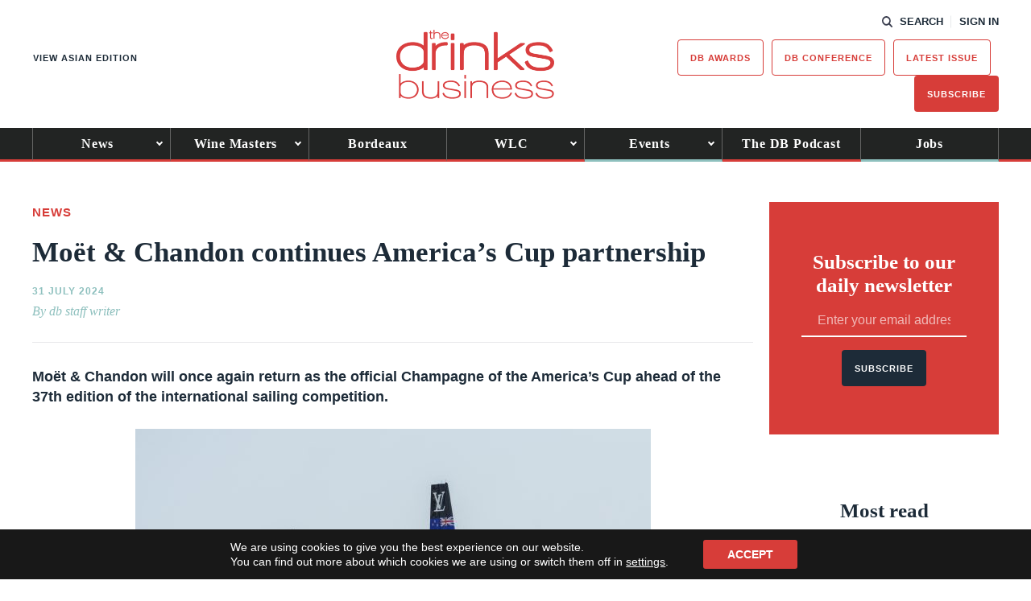

--- FILE ---
content_type: text/html; charset=utf-8
request_url: https://www.google.com/recaptcha/api2/anchor?ar=1&k=6LcNl5UaAAAAAE6465lItaDND0DDdoH5EmxPw6EK&co=aHR0cHM6Ly93d3cudGhlZHJpbmtzYnVzaW5lc3MuY29tOjQ0Mw..&hl=en&v=N67nZn4AqZkNcbeMu4prBgzg&size=normal&anchor-ms=20000&execute-ms=30000&cb=ljvitlmfn6xc
body_size: 49439
content:
<!DOCTYPE HTML><html dir="ltr" lang="en"><head><meta http-equiv="Content-Type" content="text/html; charset=UTF-8">
<meta http-equiv="X-UA-Compatible" content="IE=edge">
<title>reCAPTCHA</title>
<style type="text/css">
/* cyrillic-ext */
@font-face {
  font-family: 'Roboto';
  font-style: normal;
  font-weight: 400;
  font-stretch: 100%;
  src: url(//fonts.gstatic.com/s/roboto/v48/KFO7CnqEu92Fr1ME7kSn66aGLdTylUAMa3GUBHMdazTgWw.woff2) format('woff2');
  unicode-range: U+0460-052F, U+1C80-1C8A, U+20B4, U+2DE0-2DFF, U+A640-A69F, U+FE2E-FE2F;
}
/* cyrillic */
@font-face {
  font-family: 'Roboto';
  font-style: normal;
  font-weight: 400;
  font-stretch: 100%;
  src: url(//fonts.gstatic.com/s/roboto/v48/KFO7CnqEu92Fr1ME7kSn66aGLdTylUAMa3iUBHMdazTgWw.woff2) format('woff2');
  unicode-range: U+0301, U+0400-045F, U+0490-0491, U+04B0-04B1, U+2116;
}
/* greek-ext */
@font-face {
  font-family: 'Roboto';
  font-style: normal;
  font-weight: 400;
  font-stretch: 100%;
  src: url(//fonts.gstatic.com/s/roboto/v48/KFO7CnqEu92Fr1ME7kSn66aGLdTylUAMa3CUBHMdazTgWw.woff2) format('woff2');
  unicode-range: U+1F00-1FFF;
}
/* greek */
@font-face {
  font-family: 'Roboto';
  font-style: normal;
  font-weight: 400;
  font-stretch: 100%;
  src: url(//fonts.gstatic.com/s/roboto/v48/KFO7CnqEu92Fr1ME7kSn66aGLdTylUAMa3-UBHMdazTgWw.woff2) format('woff2');
  unicode-range: U+0370-0377, U+037A-037F, U+0384-038A, U+038C, U+038E-03A1, U+03A3-03FF;
}
/* math */
@font-face {
  font-family: 'Roboto';
  font-style: normal;
  font-weight: 400;
  font-stretch: 100%;
  src: url(//fonts.gstatic.com/s/roboto/v48/KFO7CnqEu92Fr1ME7kSn66aGLdTylUAMawCUBHMdazTgWw.woff2) format('woff2');
  unicode-range: U+0302-0303, U+0305, U+0307-0308, U+0310, U+0312, U+0315, U+031A, U+0326-0327, U+032C, U+032F-0330, U+0332-0333, U+0338, U+033A, U+0346, U+034D, U+0391-03A1, U+03A3-03A9, U+03B1-03C9, U+03D1, U+03D5-03D6, U+03F0-03F1, U+03F4-03F5, U+2016-2017, U+2034-2038, U+203C, U+2040, U+2043, U+2047, U+2050, U+2057, U+205F, U+2070-2071, U+2074-208E, U+2090-209C, U+20D0-20DC, U+20E1, U+20E5-20EF, U+2100-2112, U+2114-2115, U+2117-2121, U+2123-214F, U+2190, U+2192, U+2194-21AE, U+21B0-21E5, U+21F1-21F2, U+21F4-2211, U+2213-2214, U+2216-22FF, U+2308-230B, U+2310, U+2319, U+231C-2321, U+2336-237A, U+237C, U+2395, U+239B-23B7, U+23D0, U+23DC-23E1, U+2474-2475, U+25AF, U+25B3, U+25B7, U+25BD, U+25C1, U+25CA, U+25CC, U+25FB, U+266D-266F, U+27C0-27FF, U+2900-2AFF, U+2B0E-2B11, U+2B30-2B4C, U+2BFE, U+3030, U+FF5B, U+FF5D, U+1D400-1D7FF, U+1EE00-1EEFF;
}
/* symbols */
@font-face {
  font-family: 'Roboto';
  font-style: normal;
  font-weight: 400;
  font-stretch: 100%;
  src: url(//fonts.gstatic.com/s/roboto/v48/KFO7CnqEu92Fr1ME7kSn66aGLdTylUAMaxKUBHMdazTgWw.woff2) format('woff2');
  unicode-range: U+0001-000C, U+000E-001F, U+007F-009F, U+20DD-20E0, U+20E2-20E4, U+2150-218F, U+2190, U+2192, U+2194-2199, U+21AF, U+21E6-21F0, U+21F3, U+2218-2219, U+2299, U+22C4-22C6, U+2300-243F, U+2440-244A, U+2460-24FF, U+25A0-27BF, U+2800-28FF, U+2921-2922, U+2981, U+29BF, U+29EB, U+2B00-2BFF, U+4DC0-4DFF, U+FFF9-FFFB, U+10140-1018E, U+10190-1019C, U+101A0, U+101D0-101FD, U+102E0-102FB, U+10E60-10E7E, U+1D2C0-1D2D3, U+1D2E0-1D37F, U+1F000-1F0FF, U+1F100-1F1AD, U+1F1E6-1F1FF, U+1F30D-1F30F, U+1F315, U+1F31C, U+1F31E, U+1F320-1F32C, U+1F336, U+1F378, U+1F37D, U+1F382, U+1F393-1F39F, U+1F3A7-1F3A8, U+1F3AC-1F3AF, U+1F3C2, U+1F3C4-1F3C6, U+1F3CA-1F3CE, U+1F3D4-1F3E0, U+1F3ED, U+1F3F1-1F3F3, U+1F3F5-1F3F7, U+1F408, U+1F415, U+1F41F, U+1F426, U+1F43F, U+1F441-1F442, U+1F444, U+1F446-1F449, U+1F44C-1F44E, U+1F453, U+1F46A, U+1F47D, U+1F4A3, U+1F4B0, U+1F4B3, U+1F4B9, U+1F4BB, U+1F4BF, U+1F4C8-1F4CB, U+1F4D6, U+1F4DA, U+1F4DF, U+1F4E3-1F4E6, U+1F4EA-1F4ED, U+1F4F7, U+1F4F9-1F4FB, U+1F4FD-1F4FE, U+1F503, U+1F507-1F50B, U+1F50D, U+1F512-1F513, U+1F53E-1F54A, U+1F54F-1F5FA, U+1F610, U+1F650-1F67F, U+1F687, U+1F68D, U+1F691, U+1F694, U+1F698, U+1F6AD, U+1F6B2, U+1F6B9-1F6BA, U+1F6BC, U+1F6C6-1F6CF, U+1F6D3-1F6D7, U+1F6E0-1F6EA, U+1F6F0-1F6F3, U+1F6F7-1F6FC, U+1F700-1F7FF, U+1F800-1F80B, U+1F810-1F847, U+1F850-1F859, U+1F860-1F887, U+1F890-1F8AD, U+1F8B0-1F8BB, U+1F8C0-1F8C1, U+1F900-1F90B, U+1F93B, U+1F946, U+1F984, U+1F996, U+1F9E9, U+1FA00-1FA6F, U+1FA70-1FA7C, U+1FA80-1FA89, U+1FA8F-1FAC6, U+1FACE-1FADC, U+1FADF-1FAE9, U+1FAF0-1FAF8, U+1FB00-1FBFF;
}
/* vietnamese */
@font-face {
  font-family: 'Roboto';
  font-style: normal;
  font-weight: 400;
  font-stretch: 100%;
  src: url(//fonts.gstatic.com/s/roboto/v48/KFO7CnqEu92Fr1ME7kSn66aGLdTylUAMa3OUBHMdazTgWw.woff2) format('woff2');
  unicode-range: U+0102-0103, U+0110-0111, U+0128-0129, U+0168-0169, U+01A0-01A1, U+01AF-01B0, U+0300-0301, U+0303-0304, U+0308-0309, U+0323, U+0329, U+1EA0-1EF9, U+20AB;
}
/* latin-ext */
@font-face {
  font-family: 'Roboto';
  font-style: normal;
  font-weight: 400;
  font-stretch: 100%;
  src: url(//fonts.gstatic.com/s/roboto/v48/KFO7CnqEu92Fr1ME7kSn66aGLdTylUAMa3KUBHMdazTgWw.woff2) format('woff2');
  unicode-range: U+0100-02BA, U+02BD-02C5, U+02C7-02CC, U+02CE-02D7, U+02DD-02FF, U+0304, U+0308, U+0329, U+1D00-1DBF, U+1E00-1E9F, U+1EF2-1EFF, U+2020, U+20A0-20AB, U+20AD-20C0, U+2113, U+2C60-2C7F, U+A720-A7FF;
}
/* latin */
@font-face {
  font-family: 'Roboto';
  font-style: normal;
  font-weight: 400;
  font-stretch: 100%;
  src: url(//fonts.gstatic.com/s/roboto/v48/KFO7CnqEu92Fr1ME7kSn66aGLdTylUAMa3yUBHMdazQ.woff2) format('woff2');
  unicode-range: U+0000-00FF, U+0131, U+0152-0153, U+02BB-02BC, U+02C6, U+02DA, U+02DC, U+0304, U+0308, U+0329, U+2000-206F, U+20AC, U+2122, U+2191, U+2193, U+2212, U+2215, U+FEFF, U+FFFD;
}
/* cyrillic-ext */
@font-face {
  font-family: 'Roboto';
  font-style: normal;
  font-weight: 500;
  font-stretch: 100%;
  src: url(//fonts.gstatic.com/s/roboto/v48/KFO7CnqEu92Fr1ME7kSn66aGLdTylUAMa3GUBHMdazTgWw.woff2) format('woff2');
  unicode-range: U+0460-052F, U+1C80-1C8A, U+20B4, U+2DE0-2DFF, U+A640-A69F, U+FE2E-FE2F;
}
/* cyrillic */
@font-face {
  font-family: 'Roboto';
  font-style: normal;
  font-weight: 500;
  font-stretch: 100%;
  src: url(//fonts.gstatic.com/s/roboto/v48/KFO7CnqEu92Fr1ME7kSn66aGLdTylUAMa3iUBHMdazTgWw.woff2) format('woff2');
  unicode-range: U+0301, U+0400-045F, U+0490-0491, U+04B0-04B1, U+2116;
}
/* greek-ext */
@font-face {
  font-family: 'Roboto';
  font-style: normal;
  font-weight: 500;
  font-stretch: 100%;
  src: url(//fonts.gstatic.com/s/roboto/v48/KFO7CnqEu92Fr1ME7kSn66aGLdTylUAMa3CUBHMdazTgWw.woff2) format('woff2');
  unicode-range: U+1F00-1FFF;
}
/* greek */
@font-face {
  font-family: 'Roboto';
  font-style: normal;
  font-weight: 500;
  font-stretch: 100%;
  src: url(//fonts.gstatic.com/s/roboto/v48/KFO7CnqEu92Fr1ME7kSn66aGLdTylUAMa3-UBHMdazTgWw.woff2) format('woff2');
  unicode-range: U+0370-0377, U+037A-037F, U+0384-038A, U+038C, U+038E-03A1, U+03A3-03FF;
}
/* math */
@font-face {
  font-family: 'Roboto';
  font-style: normal;
  font-weight: 500;
  font-stretch: 100%;
  src: url(//fonts.gstatic.com/s/roboto/v48/KFO7CnqEu92Fr1ME7kSn66aGLdTylUAMawCUBHMdazTgWw.woff2) format('woff2');
  unicode-range: U+0302-0303, U+0305, U+0307-0308, U+0310, U+0312, U+0315, U+031A, U+0326-0327, U+032C, U+032F-0330, U+0332-0333, U+0338, U+033A, U+0346, U+034D, U+0391-03A1, U+03A3-03A9, U+03B1-03C9, U+03D1, U+03D5-03D6, U+03F0-03F1, U+03F4-03F5, U+2016-2017, U+2034-2038, U+203C, U+2040, U+2043, U+2047, U+2050, U+2057, U+205F, U+2070-2071, U+2074-208E, U+2090-209C, U+20D0-20DC, U+20E1, U+20E5-20EF, U+2100-2112, U+2114-2115, U+2117-2121, U+2123-214F, U+2190, U+2192, U+2194-21AE, U+21B0-21E5, U+21F1-21F2, U+21F4-2211, U+2213-2214, U+2216-22FF, U+2308-230B, U+2310, U+2319, U+231C-2321, U+2336-237A, U+237C, U+2395, U+239B-23B7, U+23D0, U+23DC-23E1, U+2474-2475, U+25AF, U+25B3, U+25B7, U+25BD, U+25C1, U+25CA, U+25CC, U+25FB, U+266D-266F, U+27C0-27FF, U+2900-2AFF, U+2B0E-2B11, U+2B30-2B4C, U+2BFE, U+3030, U+FF5B, U+FF5D, U+1D400-1D7FF, U+1EE00-1EEFF;
}
/* symbols */
@font-face {
  font-family: 'Roboto';
  font-style: normal;
  font-weight: 500;
  font-stretch: 100%;
  src: url(//fonts.gstatic.com/s/roboto/v48/KFO7CnqEu92Fr1ME7kSn66aGLdTylUAMaxKUBHMdazTgWw.woff2) format('woff2');
  unicode-range: U+0001-000C, U+000E-001F, U+007F-009F, U+20DD-20E0, U+20E2-20E4, U+2150-218F, U+2190, U+2192, U+2194-2199, U+21AF, U+21E6-21F0, U+21F3, U+2218-2219, U+2299, U+22C4-22C6, U+2300-243F, U+2440-244A, U+2460-24FF, U+25A0-27BF, U+2800-28FF, U+2921-2922, U+2981, U+29BF, U+29EB, U+2B00-2BFF, U+4DC0-4DFF, U+FFF9-FFFB, U+10140-1018E, U+10190-1019C, U+101A0, U+101D0-101FD, U+102E0-102FB, U+10E60-10E7E, U+1D2C0-1D2D3, U+1D2E0-1D37F, U+1F000-1F0FF, U+1F100-1F1AD, U+1F1E6-1F1FF, U+1F30D-1F30F, U+1F315, U+1F31C, U+1F31E, U+1F320-1F32C, U+1F336, U+1F378, U+1F37D, U+1F382, U+1F393-1F39F, U+1F3A7-1F3A8, U+1F3AC-1F3AF, U+1F3C2, U+1F3C4-1F3C6, U+1F3CA-1F3CE, U+1F3D4-1F3E0, U+1F3ED, U+1F3F1-1F3F3, U+1F3F5-1F3F7, U+1F408, U+1F415, U+1F41F, U+1F426, U+1F43F, U+1F441-1F442, U+1F444, U+1F446-1F449, U+1F44C-1F44E, U+1F453, U+1F46A, U+1F47D, U+1F4A3, U+1F4B0, U+1F4B3, U+1F4B9, U+1F4BB, U+1F4BF, U+1F4C8-1F4CB, U+1F4D6, U+1F4DA, U+1F4DF, U+1F4E3-1F4E6, U+1F4EA-1F4ED, U+1F4F7, U+1F4F9-1F4FB, U+1F4FD-1F4FE, U+1F503, U+1F507-1F50B, U+1F50D, U+1F512-1F513, U+1F53E-1F54A, U+1F54F-1F5FA, U+1F610, U+1F650-1F67F, U+1F687, U+1F68D, U+1F691, U+1F694, U+1F698, U+1F6AD, U+1F6B2, U+1F6B9-1F6BA, U+1F6BC, U+1F6C6-1F6CF, U+1F6D3-1F6D7, U+1F6E0-1F6EA, U+1F6F0-1F6F3, U+1F6F7-1F6FC, U+1F700-1F7FF, U+1F800-1F80B, U+1F810-1F847, U+1F850-1F859, U+1F860-1F887, U+1F890-1F8AD, U+1F8B0-1F8BB, U+1F8C0-1F8C1, U+1F900-1F90B, U+1F93B, U+1F946, U+1F984, U+1F996, U+1F9E9, U+1FA00-1FA6F, U+1FA70-1FA7C, U+1FA80-1FA89, U+1FA8F-1FAC6, U+1FACE-1FADC, U+1FADF-1FAE9, U+1FAF0-1FAF8, U+1FB00-1FBFF;
}
/* vietnamese */
@font-face {
  font-family: 'Roboto';
  font-style: normal;
  font-weight: 500;
  font-stretch: 100%;
  src: url(//fonts.gstatic.com/s/roboto/v48/KFO7CnqEu92Fr1ME7kSn66aGLdTylUAMa3OUBHMdazTgWw.woff2) format('woff2');
  unicode-range: U+0102-0103, U+0110-0111, U+0128-0129, U+0168-0169, U+01A0-01A1, U+01AF-01B0, U+0300-0301, U+0303-0304, U+0308-0309, U+0323, U+0329, U+1EA0-1EF9, U+20AB;
}
/* latin-ext */
@font-face {
  font-family: 'Roboto';
  font-style: normal;
  font-weight: 500;
  font-stretch: 100%;
  src: url(//fonts.gstatic.com/s/roboto/v48/KFO7CnqEu92Fr1ME7kSn66aGLdTylUAMa3KUBHMdazTgWw.woff2) format('woff2');
  unicode-range: U+0100-02BA, U+02BD-02C5, U+02C7-02CC, U+02CE-02D7, U+02DD-02FF, U+0304, U+0308, U+0329, U+1D00-1DBF, U+1E00-1E9F, U+1EF2-1EFF, U+2020, U+20A0-20AB, U+20AD-20C0, U+2113, U+2C60-2C7F, U+A720-A7FF;
}
/* latin */
@font-face {
  font-family: 'Roboto';
  font-style: normal;
  font-weight: 500;
  font-stretch: 100%;
  src: url(//fonts.gstatic.com/s/roboto/v48/KFO7CnqEu92Fr1ME7kSn66aGLdTylUAMa3yUBHMdazQ.woff2) format('woff2');
  unicode-range: U+0000-00FF, U+0131, U+0152-0153, U+02BB-02BC, U+02C6, U+02DA, U+02DC, U+0304, U+0308, U+0329, U+2000-206F, U+20AC, U+2122, U+2191, U+2193, U+2212, U+2215, U+FEFF, U+FFFD;
}
/* cyrillic-ext */
@font-face {
  font-family: 'Roboto';
  font-style: normal;
  font-weight: 900;
  font-stretch: 100%;
  src: url(//fonts.gstatic.com/s/roboto/v48/KFO7CnqEu92Fr1ME7kSn66aGLdTylUAMa3GUBHMdazTgWw.woff2) format('woff2');
  unicode-range: U+0460-052F, U+1C80-1C8A, U+20B4, U+2DE0-2DFF, U+A640-A69F, U+FE2E-FE2F;
}
/* cyrillic */
@font-face {
  font-family: 'Roboto';
  font-style: normal;
  font-weight: 900;
  font-stretch: 100%;
  src: url(//fonts.gstatic.com/s/roboto/v48/KFO7CnqEu92Fr1ME7kSn66aGLdTylUAMa3iUBHMdazTgWw.woff2) format('woff2');
  unicode-range: U+0301, U+0400-045F, U+0490-0491, U+04B0-04B1, U+2116;
}
/* greek-ext */
@font-face {
  font-family: 'Roboto';
  font-style: normal;
  font-weight: 900;
  font-stretch: 100%;
  src: url(//fonts.gstatic.com/s/roboto/v48/KFO7CnqEu92Fr1ME7kSn66aGLdTylUAMa3CUBHMdazTgWw.woff2) format('woff2');
  unicode-range: U+1F00-1FFF;
}
/* greek */
@font-face {
  font-family: 'Roboto';
  font-style: normal;
  font-weight: 900;
  font-stretch: 100%;
  src: url(//fonts.gstatic.com/s/roboto/v48/KFO7CnqEu92Fr1ME7kSn66aGLdTylUAMa3-UBHMdazTgWw.woff2) format('woff2');
  unicode-range: U+0370-0377, U+037A-037F, U+0384-038A, U+038C, U+038E-03A1, U+03A3-03FF;
}
/* math */
@font-face {
  font-family: 'Roboto';
  font-style: normal;
  font-weight: 900;
  font-stretch: 100%;
  src: url(//fonts.gstatic.com/s/roboto/v48/KFO7CnqEu92Fr1ME7kSn66aGLdTylUAMawCUBHMdazTgWw.woff2) format('woff2');
  unicode-range: U+0302-0303, U+0305, U+0307-0308, U+0310, U+0312, U+0315, U+031A, U+0326-0327, U+032C, U+032F-0330, U+0332-0333, U+0338, U+033A, U+0346, U+034D, U+0391-03A1, U+03A3-03A9, U+03B1-03C9, U+03D1, U+03D5-03D6, U+03F0-03F1, U+03F4-03F5, U+2016-2017, U+2034-2038, U+203C, U+2040, U+2043, U+2047, U+2050, U+2057, U+205F, U+2070-2071, U+2074-208E, U+2090-209C, U+20D0-20DC, U+20E1, U+20E5-20EF, U+2100-2112, U+2114-2115, U+2117-2121, U+2123-214F, U+2190, U+2192, U+2194-21AE, U+21B0-21E5, U+21F1-21F2, U+21F4-2211, U+2213-2214, U+2216-22FF, U+2308-230B, U+2310, U+2319, U+231C-2321, U+2336-237A, U+237C, U+2395, U+239B-23B7, U+23D0, U+23DC-23E1, U+2474-2475, U+25AF, U+25B3, U+25B7, U+25BD, U+25C1, U+25CA, U+25CC, U+25FB, U+266D-266F, U+27C0-27FF, U+2900-2AFF, U+2B0E-2B11, U+2B30-2B4C, U+2BFE, U+3030, U+FF5B, U+FF5D, U+1D400-1D7FF, U+1EE00-1EEFF;
}
/* symbols */
@font-face {
  font-family: 'Roboto';
  font-style: normal;
  font-weight: 900;
  font-stretch: 100%;
  src: url(//fonts.gstatic.com/s/roboto/v48/KFO7CnqEu92Fr1ME7kSn66aGLdTylUAMaxKUBHMdazTgWw.woff2) format('woff2');
  unicode-range: U+0001-000C, U+000E-001F, U+007F-009F, U+20DD-20E0, U+20E2-20E4, U+2150-218F, U+2190, U+2192, U+2194-2199, U+21AF, U+21E6-21F0, U+21F3, U+2218-2219, U+2299, U+22C4-22C6, U+2300-243F, U+2440-244A, U+2460-24FF, U+25A0-27BF, U+2800-28FF, U+2921-2922, U+2981, U+29BF, U+29EB, U+2B00-2BFF, U+4DC0-4DFF, U+FFF9-FFFB, U+10140-1018E, U+10190-1019C, U+101A0, U+101D0-101FD, U+102E0-102FB, U+10E60-10E7E, U+1D2C0-1D2D3, U+1D2E0-1D37F, U+1F000-1F0FF, U+1F100-1F1AD, U+1F1E6-1F1FF, U+1F30D-1F30F, U+1F315, U+1F31C, U+1F31E, U+1F320-1F32C, U+1F336, U+1F378, U+1F37D, U+1F382, U+1F393-1F39F, U+1F3A7-1F3A8, U+1F3AC-1F3AF, U+1F3C2, U+1F3C4-1F3C6, U+1F3CA-1F3CE, U+1F3D4-1F3E0, U+1F3ED, U+1F3F1-1F3F3, U+1F3F5-1F3F7, U+1F408, U+1F415, U+1F41F, U+1F426, U+1F43F, U+1F441-1F442, U+1F444, U+1F446-1F449, U+1F44C-1F44E, U+1F453, U+1F46A, U+1F47D, U+1F4A3, U+1F4B0, U+1F4B3, U+1F4B9, U+1F4BB, U+1F4BF, U+1F4C8-1F4CB, U+1F4D6, U+1F4DA, U+1F4DF, U+1F4E3-1F4E6, U+1F4EA-1F4ED, U+1F4F7, U+1F4F9-1F4FB, U+1F4FD-1F4FE, U+1F503, U+1F507-1F50B, U+1F50D, U+1F512-1F513, U+1F53E-1F54A, U+1F54F-1F5FA, U+1F610, U+1F650-1F67F, U+1F687, U+1F68D, U+1F691, U+1F694, U+1F698, U+1F6AD, U+1F6B2, U+1F6B9-1F6BA, U+1F6BC, U+1F6C6-1F6CF, U+1F6D3-1F6D7, U+1F6E0-1F6EA, U+1F6F0-1F6F3, U+1F6F7-1F6FC, U+1F700-1F7FF, U+1F800-1F80B, U+1F810-1F847, U+1F850-1F859, U+1F860-1F887, U+1F890-1F8AD, U+1F8B0-1F8BB, U+1F8C0-1F8C1, U+1F900-1F90B, U+1F93B, U+1F946, U+1F984, U+1F996, U+1F9E9, U+1FA00-1FA6F, U+1FA70-1FA7C, U+1FA80-1FA89, U+1FA8F-1FAC6, U+1FACE-1FADC, U+1FADF-1FAE9, U+1FAF0-1FAF8, U+1FB00-1FBFF;
}
/* vietnamese */
@font-face {
  font-family: 'Roboto';
  font-style: normal;
  font-weight: 900;
  font-stretch: 100%;
  src: url(//fonts.gstatic.com/s/roboto/v48/KFO7CnqEu92Fr1ME7kSn66aGLdTylUAMa3OUBHMdazTgWw.woff2) format('woff2');
  unicode-range: U+0102-0103, U+0110-0111, U+0128-0129, U+0168-0169, U+01A0-01A1, U+01AF-01B0, U+0300-0301, U+0303-0304, U+0308-0309, U+0323, U+0329, U+1EA0-1EF9, U+20AB;
}
/* latin-ext */
@font-face {
  font-family: 'Roboto';
  font-style: normal;
  font-weight: 900;
  font-stretch: 100%;
  src: url(//fonts.gstatic.com/s/roboto/v48/KFO7CnqEu92Fr1ME7kSn66aGLdTylUAMa3KUBHMdazTgWw.woff2) format('woff2');
  unicode-range: U+0100-02BA, U+02BD-02C5, U+02C7-02CC, U+02CE-02D7, U+02DD-02FF, U+0304, U+0308, U+0329, U+1D00-1DBF, U+1E00-1E9F, U+1EF2-1EFF, U+2020, U+20A0-20AB, U+20AD-20C0, U+2113, U+2C60-2C7F, U+A720-A7FF;
}
/* latin */
@font-face {
  font-family: 'Roboto';
  font-style: normal;
  font-weight: 900;
  font-stretch: 100%;
  src: url(//fonts.gstatic.com/s/roboto/v48/KFO7CnqEu92Fr1ME7kSn66aGLdTylUAMa3yUBHMdazQ.woff2) format('woff2');
  unicode-range: U+0000-00FF, U+0131, U+0152-0153, U+02BB-02BC, U+02C6, U+02DA, U+02DC, U+0304, U+0308, U+0329, U+2000-206F, U+20AC, U+2122, U+2191, U+2193, U+2212, U+2215, U+FEFF, U+FFFD;
}

</style>
<link rel="stylesheet" type="text/css" href="https://www.gstatic.com/recaptcha/releases/N67nZn4AqZkNcbeMu4prBgzg/styles__ltr.css">
<script nonce="XFqSXeBKHqBSpb-UcucBsA" type="text/javascript">window['__recaptcha_api'] = 'https://www.google.com/recaptcha/api2/';</script>
<script type="text/javascript" src="https://www.gstatic.com/recaptcha/releases/N67nZn4AqZkNcbeMu4prBgzg/recaptcha__en.js" nonce="XFqSXeBKHqBSpb-UcucBsA">
      
    </script></head>
<body><div id="rc-anchor-alert" class="rc-anchor-alert"></div>
<input type="hidden" id="recaptcha-token" value="[base64]">
<script type="text/javascript" nonce="XFqSXeBKHqBSpb-UcucBsA">
      recaptcha.anchor.Main.init("[\x22ainput\x22,[\x22bgdata\x22,\x22\x22,\[base64]/[base64]/MjU1Ong/[base64]/[base64]/[base64]/[base64]/[base64]/[base64]/[base64]/[base64]/[base64]/[base64]/[base64]/[base64]/[base64]/[base64]/[base64]\\u003d\x22,\[base64]\\u003d\\u003d\x22,\x22MnDCnMKbw4Fqwq5pw5HCvsKGKkltJsOYMMKTDXvDnAfDicK0wokEwpFrwqbCgVQqYnXCscKkwqvDksKgw6vCjx4sFEs6w5Unw5zCh11/AUfCsXfDjMOcw5rDng/CtMO2B0XCqMK9SxrDo8Onw4c8eMOPw77CrE3DocOxOcK0ZMOZwqjDtVfCncK/UMONw7zDsTNPw4BkSMOEwpvDvUQ/wpIYwpzCnkrDjjIUw47CqkPDgQ42OsKwNDfCt2t3H8KXD3s1LMKeGMKTSBfCgSbDmcODSWZYw6lUwp0ZB8Kyw4rCusKdRl/CpMOLw6Q9w6E1wo5ASwrCpcOAwrAHwrfDjiXCuTPCg8OxI8Kofxl8URFDw7TDszQxw53DvMKBwq7DtzRDE1fCs8OAP8KWwrZnW3oJcMKqKsODPid/XEXDvcOnZVREwpJIwo4kBcKDw7HDjsO/GcOQw74SRsO6wqLCvWrDgQB/NV5WN8O8w40vw4J5W1MOw7PDh3PCjsO2F8ORRzPCqMKSw48Ow7oBZsOAFUjDlVLCuMOCwpFcfMKnZXc1w5/[base64]/CvsO9wqsMRR7DgFbDlhhEw7ZSJsKQwohrLcOFw4cLYMK1MMOcwr8+w7RoYgHCvsKlRG/CrSbCsBzDj8KAGsOswoYiw7DDrDpyECkww4FfwqMLUcKpOlrDtTJ/U1XDnsKPwpluA8KoQ8KCwp48UMOhw6lGPUQxwqTDiMK6OFXDsMORwobDncKFaQd+w4RCKzpcDR3DjCtxQG0HwpXDkn4LQFZkYcOjwo/DmsKrwoPDjVtTGDrCvsOOdcKTX8Kbw6zCpQ8gw40pQnXDu3IVwqHCoAQ8w47DnTrCg8K7VMK2w5kAw5NWwq8qwrpJwqtvw4TCnhszNcOpVcOACDzCqC/ChgQbDwI2wq4Xw7Q9wpFbw6Nuw63Ch8K8aMKawqTCqBkMw5ACwqPCqBU0wrlvw57CiMOcADjCkS5/Z8KNwqxfwow6w5PChXHDhMKEw5YVI0ZWwrYNw799wo4sBFEYwqDDgsKZOcOxw6TCmlM1wpIWDwhWw6PCusKnw4V/w5bDsBksw6PDqTxcSMKbR8KQw4nCpFl0wprDtxk6KGTCiSEmw58Dw7vDgitBwqgbOQ/DgMO+wqTCqkXCkcOywrQfFcOiU8K3aBUuwonDuyXCrMKwViVxaDdxRifCh0IIflFlw5EfU1gwX8KSwr8NwpDCgsOew7LClMOQDwwwwpXCgMO9GV95w77Cg19TVsKWAVxOQjPDq8O8wq3CisKbbMOXMGd5wqYDWgLCpcK2eFPCrcO/QcKYf3XCssKxLR0HJcO7eEvChsOLYcKJwpvChjtjwovCslk5D8K3PMKnY3cjw7bDsxhdw7ssEwkuHiINCsKuNkccw5hKw6rCqDAKcizCnS3CicO/W2MOw5Jbwq59LcOHP0hgw73Dt8KHwqQQw4XDmmPDisO8IjBgEWkLw64mAcKhwrvCiFgiw4TChyM6czPDhsOkw7HCo8O/wrYpwqLDmzVzwpzCrMOOMMKdwoIywqPDgDLDhcOtNjhNF8KIwppIVVBCw6tZZRE7OsOEL8OTw7PDpcK2IjI1FScXD8K0w7tswoVIFhnCvCAkw6PDt0Y3w4gyw4bCo2gbUlDCgMOzw6JKHcOnwrDDq1rDssO/wo3DpMO1bsOow4/Ch2YKwpBvcMKRw4DDr8OjElsCw6HDp1XCssObID7DvsOPwoLDjMOtwonDjTTDlMKyw7zCrVQZIXIEYy5PI8KJA2U1RyJPBiDCsBfDgGxJw6XDqicBFsOlw7ARwprCqTPDviPDjMKLwoxICWA/TMO7ahbCrMOCKjvDscOjw5FQwoAiMsOmw7RNe8OJRANTaMOSwpPDniFGw57CoS/Dj0bCnVPCn8OGwqF0w7DCvS3DnQZvw4MZwqjDmcOLwpIIRXTDmMKoZBNIYUcVwq5SN13Cq8OCc8K7PU1lwqBbwqVNFcKZb8OVw7HDsMKuw4rDiBsIUcK+GH7Ct0RYPRovwrBIeXEWWcKaG3dnZHx2Ukh0cVUfOcO7OAtzwpDDjH/DgsKCw5slw5fDkRvDrVxwf8KQw5rCqkUaEMKbbmnCh8OfwooDw43CkUgEwo/[base64]/[base64]/CoTbDg1LDp8K+wrUiw5EzecOZw7PDqwBwwrkELGEWw45PHUphUmtqw4Q1XsK1TcOaKV9WfMKhZG3Cq1/[base64]/[base64]/CuTkNw6nCnMOuETUfIsKYwrvDsnQ1wrhMRsOqwo1PHHXCtlXDmcOOUsOVWE8IH8OXwpMuwrzCty1GKF43LiE4wqrDiREew7grwqFjFl/DrMO/wpnCqSA8RsKxN8KLwrc0e1l7wrNTNcKMYMO3RWlVIxHDncKrwqnCu8K2UcOYw5PCoAYjwpfDo8K1WsK4w4hqwqHDqy4ew43Cn8O/QcOdQsKUwqvCksKgG8OzwpNQw6fDqcKsfDgDwoTClFliw558EXMHwpDDiSjCsmjDiMO5UTjCkMO5ZmV0JCMOwoVdMyA6B8O2cmoMGl5hdExGAcKGAcOtUcOfKcOrwrRoE8OALMK2eHzDjMOdASHCpTXDjsO+eMOpXUcETcK6QCHCiMOOaMKiwoUoJMK/[base64]/CinjDkW49wpJTwpHCicKGwrFtfMK4O8KiXsOdw4ZzwonChToIC8OxA8KIw7TDhcKgwq3DrsOtdsOxw5bDnsKRw6fDscOuwrgQwohkSAgIJ8K3w7PDisOoEGx6CEA+w60gXhnCv8OaIMO8w7fChsKtw4XDssO4EcOjWwDDp8KhBsOIYS/DssK6wrxVwq/[base64]/[base64]/Cq2NyRMOTwod5JD/DuzUASMKXw6XDq0p9wprCksOUbj/[base64]/CjlTDkl/[base64]/[base64]/CgsOUw4kww5xLwoXDucK1eCPDlHfDv8OcwrIvw64NQsKaw5XCi1TDuMOZw7DDrMKgeR/DkMKOw7PDiw7Ds8KuDXPCqGtcw77Dv8Olw4YhGMOcwrPDkEx+wqx9w73Dh8KfSsOXJjLClsO9eH/DgH4bwp3Cpzs0wq91w4ENYVbDqFB1w6ZUwq8Vwot2wpl/wotvDU/ClXHCm8KAw7bCmsKDw4cdw7JOwr99wrnCmsOfHxAJw7AawqArwq3CqjrCrsOyKcOedk/ClWFubMOmU1BBd8KbwqHDpi/CoCEgw4JbwonDo8KgwpUoasK/[base64]/[base64]/[base64]/[base64]/[base64]/JMKOw6YlJFrChiRxw6vDjUUZw6xvwoBwwprCmsK8wozCmAgGwq7Du3stAsKJDFwhU8ORQ1NDwqsow7AkARfDkFfCp8OFw7Nrw73DmsO4w7B4w4Isw6pIwrXCn8OuQsOaRB1aGQ7Cv8Kpwpd2wqfDmsKEw7QIUCUWbhQWwptVRsKGwqkybsK2QhJxwp/[base64]/DnWAowrE6w7vCkTLCsznCiSfDhsOresK+w7x8w5MJw7cfOsOJwqvCpgwZbMObLUHDg1XDr8OBcBrDnGdPVEhFaMKhFT5ewqMpwqDDqFJRw4vDicKYw6DCrjE4LsKIwp3DksOfwpF4wqgJIGMpcQrDtB3CqGvDoyHCgsOFPMO/wojCrCzDpUlcw6xoMMOvCgvCssKFw7zCj8KsLcKTQC5dwrd6wqcnw6Jyw4NfQcKdOTI4KTh8Z8OIDn3CgsKPw6JrwpLDnDVPwpoGwqQ1wp10SkJDOAUZFMOrUw7CvmrCuMOTW3dCwrLDl8O/[base64]/Cg8OtNAdUwovDlcO/[base64]/[base64]/[base64]/w6ZWw6ZfN8Oswqx1wrrDlxV9MB1SGUNuw7ZVfcKYw7Jtw7/DgMO1w6kXw57DvkHChsKfwqTDtjTDixsMw7szcnzDrkJJwrfDqFDCsizCtsOaw57CrsKcFsK6woJgwrAJXX5YeXV6w69Gw57DlEDCk8OiwqTCocKnwqzDvsKEU3lYFHg8Ckh1IUTDmMKTwqUxw5l9EsKSScOqw5fClsOQAsOjwpvCr20MMcKbB1HDi2AEw5rDnx/Ck0EcTcOqw7URw7HDpGtLNznDosOxw4tfLMKXw6LCu8OhWMO6w74sZw7CuVjDu0Ffw6TCjgZMG8KTRVzDtw8Yw6J/esKdecKIb8KSfmYswrY6wqd3w6t0w7x1woLDliMrKG8VEMO4wq09M8Kjwq7DncK6TsKzwr/DkF4AJcOWccKdc37Clj4lwq8ew4TDpGYMVB9KwpHCslwGw6srMMOAJ8OHBCcWby1lwr3CoUN4wrDDpFrCtHLDi8KrU2vDnFJgGsKLw4V0w5ckIsKiEG0sTsOoS8Kowr1WwoYXEFdQS8OXwrjClMKwOsOEGi3CtcOgA8Kewp/[base64]/DsMKYwq7CgmZDTMKffXY0fsOpw4V5wrpeC0fCkSRWw78xw6fCi8KRw6sqJ8OAwq3Co8KtMEfCkcKGw5k0w6R2w5kSEMO3w7FLw799DSTDgzzDqMKmw78jwp0Iw5/CgsO6LsK9eizDg8O2BMOeGGLClsKGDivDuVdHRh3DtiHDk1cGZMOEF8K+wobCssK7fcKHwpk1w6peV28Ww5QHwo/DpcOtVsK8wo8dwqw4YcKuwrfCoMKzwq8ESsKkw5xUwqvCp3rChMO/w6zCocKBw7sRFsKCV8OOwqDDlB/Cl8KpwooBMS0gYErDs8KNR0QPCMKsW0HCucOEwpLDkDUkw73DgXTClHzDnjt6NcKowo/CjXdrwqnCgChkwrLCu3zCssKgFGJ/wqbCoMKMw4nDhn/DqcOnJcOQeiA/EDcCZsOmwqTCkF13ayLDnsOAwrPDl8KmXsKnw7JobCfCvcObYi9Gwp/CsMO7w4NIw7sHw4XCu8O5UHwlXMOjI8OHwovCkMOsXcK0w68uKMKTwofCjztZcsKKVMOoGMOxFcKhK3XDg8O4TGBEYzZzwrd2Oh5kJcKVwr98cxJmw6M3w73CgyDDoFRwwqNedXDCi8OswqwXPsOLwpIXwpzDh3/CmDxRDVnCrMK0NcOwOWzDr0HDhg4wwrXCs1ptbcK0w4BjdnbDusKrwp3DtcOkwrPDt8OSdsKDGcKUCMO3WcOtwrRdM8K/[base64]/w7/CmsOMwp3CnErDtXbDksOOSMKgQUtzwpUSBi1SL8OMw6ctP8Odw4vClcOIYV9wS8KUw6rCpVBQwq3CpivCgTI6w4BhOjUQw7jCqGN/Xj/Cqip3w77CowfCjGY+w5NpFMOcwpnDpBzDrsOBw6EgwonCh2thwrVPf8OZcMKaRsKEQ0rDjwsBGlEiOsO5AyoEw7PCtWnDocKWw7nCncKiTzcNw5djw6BXJH8Lw7XCniXCrcKsF1/[base64]/DlFB/w5Mjw5HDiBlrXsOUwoYvQ8K0OxTCqzDDrGQZR8KGXVDCsCBNF8KcCsKDw6PCqzrDgFcCwrkuw5MLwrBIw73Dq8K2wrzDtcKTPwLDmTh1RT0MVAQXwoocwowzw4YFw4xEI13CvjjClcO3wpxGw6xUw7HCsXxFw4bChyvDqMKUw6TCmgnDgh/CgsKeRiNNcMOrw5hRw6vCiMK6wpAbwoBUw7N1fsOTwr3Dl8KON3zDk8OawrMlw5fCiT8Iw6/[base64]/[base64]/XcKpw6dcw7hWGsKEMsKIw6vCnxfCj8KuCcO0Qi3DrsOuS8KVGsO5w4d7wr/Cj8OgWTp3VcOKNC9cw7Y9wpcKRHVeI8OAEAZMdMOQHDzDgynChcKFw59Bw4jCs8Obw7DCr8K6QVAjw7J1aMKPIjPDmcKiwqBwIBx6wo3DpSTCqi4iF8OswotnwosQSMKMQsOewr/ChEEVf3pLDHXChG7CgDLDgsOYwo3Du8K8I8KdOWVyw5nDjh4CO8KSwrXDlGJxdmDCnD8vwoFoDcOoND7DssOnUsKwZyBidA4YYsOhCCnCoMOlw6ojCm05wp3CgXNKwr7DmsOYTyFJUh1Ww61BwqjCiMOFw6jCthbCscOoE8O8wpnCswvDiVbDjgVacsOTai/DocKSd8OGw4x7w6fChh/Cs8KKwoBqw5hcwqXCp0B2TMKUMFgIwo0Nw7YwwqbCsA4EScK/w4IQwqvDgcOZw4rDiQgoEmnDpcOLwpsEw4XCmitBdsOBHcKPw7Few7QKTy/DosOPwoTDihJ8woLCu2w2w5PDjWE6woTDm1tbwrFYK3bCkUrDgcK5wqrCp8KAw7B1w5vCgcKPf1rDpsKhWMKSwrhCw6AEw63CkTcIwp9VwpLDqXNUw7LCr8KqwpR/[base64]/[base64]/CqmJkwoTCrMK1wrB2wo/DlsOCDBTDicONGFt/[base64]/CtXQWJMKoNcOOw4/CvW3CoEoWwpcuacODDjA0wp5SBlXDqsKNwpNxwpxyJlzDpVJVaMOSw4I/GcKdAhHDr8Kcw5HCtz/Dv8OFw4Raw5tmA8O+c8KIwpfDrcK3akHCm8OWw6LDlMOHOgvDtmTDqTMCw6M/wqTDn8ObM0vDiTvCpMOrNjLChcOTwolCcMOhw5M4w7wmHTIPd8KNN0LCl8Okw4R+w4vCvsKUw7wHBArDt1DCvjBSw6o8wopBaVkHwoBgJG3DoTxRw5TDqMK/[base64]/Dl0kbwo3DoWDCi2XCq3dpwoYwwrfCvWJVHFYKcsK1AW8sNcOxwpARwok4w4kQw4E8UxPChj92PsKTLcKHwr7Cq8OYw5/DrEE8DsKtw44SS8KMVWxqBVAgwoxDwo1uwpLCicKNY8O7woTDv8OaeEAcPArCu8OBwp4Iwq9EwpjDlCHCn8Kywot0wrPChinClcOxCx0FL0TDi8Ozcg4qw67DhCrCscOfw7JENEEGwowSMcKEasOtw60UwqkgHMKBw7/ChsOUP8KSwq53PwbCqHcTN8KZJAfDvG54wrvCsntUw4hVYsOKbx3CuzfDicO4THTCnH4Fw4RIecOkEcK/[base64]/bk88U8ODwp7Dv8OxC0TDjmPDoDdwOcKgwrDCj8KGwqjDvEo6w53DssOnVMO4wrA6PwPChcOGQQQXw5DDtzLDpyB1wqd5C2hhTCPDtmTCmcOmLA7DlcKKwo8zPMOAwqzChMKlw5fCvcKywrHClkbCswLDm8OAQQLCo8OrC0DDpMOtwqHDtz/DpcKrQyjClsKWPMK/wo7DlFbDqllBwqgID1vDgcOOA8K6XcOJc8OHVsKdw5wmc1jCiSTCnsOaX8OFw6bDpR/Ck3B8w5nCuMO6wqPCg8KiFyvCg8OJw4McDxrCnsKpJVNvU2DDqMK5dDkoccK/IMKUTcK5w4LCpsKWcMKwd8KJwpwjV1XDp8O4wpLChcOUw4IBwpjCoxlHPMKdHRHCgMOJczRVw5VjwqJOJcKVwq86w5twwrTChkzDusKUc8KOwrF9wpBjw7/CogYkw7rCswDCusOFw7IudiZMw73Ci2tRw75UbsOrwqDChghMwoTDn8KsL8K2WS/CuCrComJ7wp8uw5Q7CcOdZ2xtwoLChMOQwp3DncOlwoXDl8KcMcKITsK4wpTCjcKHwqnDkcKXCcObwrsfw5xxRMOVw6fDs8O9w4bDqsOdw6XCsAtdwqTCtmVVNQTCtTPCgB4PwqjCrcOfQ8OdwpnDpsKTw7I1eEzCkzHClMKewo/CpRk5wr85XsODw7XCnsKkw4LClsKZH8KAW8K+woHCkcOIw4PCiVnDtmI8wozCqVTCo3p9w7XChgt2wpLDjWdqwr7CpT3DhEzDh8OPWcO8KMOgcMK/w5kpwoLDqlfCt8O4wqAJw5o3BwcSwr9MH3l/w44jwowZw4xuw4zCvcOYbMOdwpHCi8KtBMOdD0JePMKOEjTDuTDDqDrCmMORA8OoTMOxwrkQwq7ChE3CucOtwpXDpMOJXGhWwqsxwoHDuMKVw4UHOjUhX8KFYCvCqsO6fA3Dk8KkScKmTXrDtQohUcK9w7XCnB/DncOveGQdw5g9wogfwotMAkJMw7Fxw4bDk2RWGsKRX8Kbwpp1UkkkGmDCqzUcwrTCoUnDgcKJOWfDr8OLLMOgw4nDqsOvHMKMCMOMAiPCp8OjKg9Hw5U/f8OSPcOxw5nDgzsTEE3DixE8w65xwpAedwsqEsKNecKKw5tcw6Mzw7JRcMKKwr5ww6dsTMK3GsKawogLw7HCpcKqG1JUXx/ClMOSwoLDrsOPw5fDhMK1wqJhDVjDj8OIW8OHw43CmiESfMKJwo1gEn3CkcOSwrjCmwHDo8KsbnbDnyfCgVJFZcOWLgTDusO4w7EpwqLCk0plIDM0RMOHw4AbecKUwqtCXV3Cv8KlQ0jDksKbw7Vtw43DucKFw7xRQQ4Jw6/CmhtBw5Nkcz88w6TDmsKPw4fDp8KDwr81w5jCtBgHwoTCvcK/OMOOw7pKR8OEIB/CiVjCn8K0w7rChVpge8Kpw7wJE3snfXnCr8OpTHDCh8Kzwqx8w7o/LlzDjx4gwp/DucOOw5DCqsKBw4FlXVxdDB4AUxvDpcOUe1hWw6rCsjvCmFkawoU1wq8awpTCo8Opwp45wqjDhMO5wqXCvRbDiTrCty5XwqE9NkfCocKTw6rCqMKnwpvCoMOjSsO+LcOww7LDohvCnMKtw4ATwrjCqCRLw5nDh8OhBTQCw7/ClwbDtx/CgcOcwp/[base64]/DpAfDisKdw4jChnvDtMK0w4I/DmlJBQ0NwovDr8K0bRjDpFcbacOsw7V9w7YTw7l8CGfCn8KLGl7Cs8KJMMOMw6/[base64]/w7cBw640wrkrXRzDvVTDkFZIwrN/w64YeATCtcKOwoTDpMOeBWzDgxXDs8OmwoXCqA4Ww7/Dh8KxaMKVGcO4w6rDm35Mwo7CvizDtsOJwoPCrsKfEsO4Ej83w7jCtGtSw4I9w7NQE0IbdXHDpMOzwqhSEm0Iw5LCpiPCiSXDjw5lbU9CaS4uwoB3w6vCs8OTwp7CicKuZcOgw4AEwqcawp0MwqzDkcOewpHDvcK4bcKuISUYTm5OV8OAw6xpw4YBwqgMwr/Ciw8AY1NUaMKDCsKqUA3CkcOmZmxYw5XCvsKNworCuG/Dh0/CqMOhwonCnMKiw5E9wrnDlMOKw5rCnC5EEsKOwoLDncK8wo0BRsOqw4PCsMKDwr0dUMK+BzrCqgwnw7nCtMKCOX/DmX5Dw75BJz1oaDvCksO0bXA9w5Vsw4AVQBYOOXEKwpvDjMOdwq8swpMdDTYYZ8KtfyVMPMOww4DDlMKBG8Krb8O3wo7CscKSJsOGOcKrw6kQwpIcwofCn8KEw78/[base64]/DmXfCqcO4wqnDpMOTXSDDkMKLwpDCs3fCnH5ew7nDrcKPwok/w7UywpLCp8KFwpLDvULDhsK1wr3DjW5Zw61gw5kJw6XDscKnbsOCw5IOOsOcDMKEDRzDn8KKwpAMw6fDlxjChjMeWxPCiwA9wp3DlyAgaC7CmRPCucORGcKKwpAXPTHDmcKya0Unw6jCucOCw5rCp8OkccOvwpphaETCtcKNV1A9wrDCpmzCk8KVw57DiE7Drk/[base64]/GcOewq3DsMKtw6Fow7zDqcK1KQ3DkmhOfAsBWMONw45RwojDuVbDhMK4DcO5XMOPWUt/wpkacTo5Bk9Gwp0rwqDDk8KuOcK0wo/Dj0fCkMOhFsOWw5t1w6Qvw6kiXGxxYAXDkBFGfcKxwq9BaDbClMOUfUEaw45/[base64]/[base64]/DpjbCt8Kgw6ZjwrrDoCpDBn41I1Vkw404wrTDmDjDi1/DrmNmw616K1cENTTDsMOYEcKjw4YmARhUTQnDt8O/TVxZZBJxQMKKRcOWJwdSYiHCqsOtUsKlDWF6WwRNACc6wrLDmRt7FsKtwoDDtyfCpiZRw5wjwqEbQUIGw43CqmTCv2jCgsK9w6NIw6UsXMOkwqoJw6TCm8OwCVPDmMKrE8K8OcKkwrPDrsONw4jCpxvCsDEHIV3CjS9WLkvCn8Oww7ocwpTDpcK/wr/[base64]/CsO8w7bDkCTDncOSwpPClsKqf8Kgw4nCncOJw4vDtzAqJMKuNcOEIhocbMOiRirDvxfDp8KiZsK5asKwwozCjsKFZgzCvsKkwqzCuzxew5XCmRQqaMO4ZS5nwr3DhgrDmMKkwr/[base64]/[base64]/Dl8O+HsKKFsO/w49Aw5IswqDCmBdtJMOPwowpdsOcwoPChcOOOMKybxrCncO/dBDCtMK/[base64]/dk3Ctg5+fcK3N0t2TcO6NMK8woDDqMOjcSfCtHbDuyzCtBRhwqdiw70kOcOmwpjDrEQJElBKw48qby1Ow43CnQU0wq0sw5Mpw6VRH8OTPXkfwq3DgX/[base64]/IcKwAcOUZcO4bkzDvsOqNsOWwqQ9Hz11wp7CmGHCpQHDo8KQRCDDrWJywpEANMOqw40Lw7sbesKDL8ObLSAbMwEsw4I6woDDuDPDmUM1w47CtMOoRSwWVsORwrrCrh8Iw5IecsOWwo/CmsOEwpDDrBrCr19gJGIYfcOIGcKvYcOUKMKTwq5iw7Zqw7sJUMO4w4NLeMOXdmxhbcOUwrwLw5zCpyAhVTJow4xMwrTCqD9fwp7DpcO6dSwAB8KxEUnCijPCrsKXCMOVLUnDsVLChMKSVcKKwq9Rw5rCgcKmJGnCucOWCVN8wqB8HB3Di1PDgFPDsgLCt0NSwrI/wo5UwpVTw5YtwoPDjsOyU8KWbsKkwr/CgsOPwoB5TsOaMCHDisKZw4zCtMOUwpxWHzXConbDpcOJDA85w4XDrsKsGTrCknLDlWlTw6DCvMKxOzhkFnERwqR+w7/[base64]/wpNFw4Bpf8K8CGLDjVJdBcKdw4UKQQtiwo5aN8Kyw6pqwpHCrMOgwqUbFcOTwr1dN8KpwqvCtsOcw6PCqTpzwqfCpiknX8KHNcK3asKlw5ZEwpMgw5pkFFjCvMOmDnLClcKKdFNFw5/[base64]/[base64]/Co8K7w7J+DFtCKsOcw6ECwpxnDcOZBC0udMKnGk3DjsK8MsKtw5vCnDrCrQh4RUBLwqXDiCk4VUvCocKbMSbCj8OQw5ZvZmjCqiPDm8Orw5gHwr7Dk8O/STzDr8OEw5EddcKuwpbDpsK6OBg5eGnDmlUkwohWCcKUDcOCwoIwwqEtw6PCpMOLIMO3w5pkwovCj8OxwocmwoHCu2PDq8OpIUNzwovCt1FjGMKhRsKSw57CiMObwqbDvkfDuMK3Z0wEw5/DhgbCrEPDjlbDusO5wrs0wofCgsONw7hNOS1vXcKgVXMFwpzCrVV3aQNCesOsRcOWwr7DoSAdwpPDtw5Gw6jDnsORwqNnwqzCuEbCrlzClMO0bsKkMMOhw58FwqdRwoDDlcOiQ3AybGLCtsOfw7sHw7bDsQoJw7EmbcKQw6LCmsOUIMK/w7PDlcK+w40Pw50uOVRpwoQgOUvCp1bDgsObOEPCjwzDgwNbA8OZwqnDuXw7wpTCiMKyD3xyw6XDiMO5f8OPAxzDjg/CuE8JwpV9PjHDhcOFw5UWWnLDiRjCusOICkDDscKUFwVsIcOvNzpcw67Ch8O4QWtVw6gudXlJwrwWWD/DlMKew6IXBcO6woXCv8OGClXCiMO6w67DvybDucO5w4Eew6wQP1LCicK/L8OKfwTCsMOVP1nCjcOgw4VxCQMQw4R7JXd0K8Oiwpt6w5nCqMOmw5UpVSXCgj4lwqBmw4UDw4wGw6dIw5bCo8OzwoMfecKIMBbDgsK1w75DwonDnGvDicOiw7k8BGhVw6/CgcK2w5xoOjMNwqrCl1XDo8O7aMKYw7XCpXhVwpZ4w7kdwrnCgsK3w7tANw7DhC/DjSXCsMKmb8K2wpY7w7LDo8OYBATCsGPCnjDCgFzCu8K4AsOhcsKMemrDu8KFw6nDmcOSXMKEw4jDo8K3TcOCQcKlHcOXwph4bsKRRsO/[base64]/[base64]/Dp8OgwpjDpyt+w53DjsO9OcOEwpDCjMO/w5x9wo3Cu8K+wrpBwqDDscOVwqBpw6bDrjEjwozCk8OSwrZZw6ZWw74oDcK0SC7ClFjDlcKFwr4EwrXCuMO/dnnCmsKzw6rCmgljaMOYw7Yiw6vCisKIcsOsH2TDinHCgBjDsDwAQMKhahPCvcKvwoEzwp8QacK7wozCojfDlMOPJUPCiVQXJMKcccKzFmPCmx/CnHLDpElqWsK1wp/DtRpsD2Zffg94QEVQw45xIBPDmE/DscO+wq7CgWIGNETDrTIKG1/DhMOIw7khRcKvViAcwrpVUnR5w4nDusOWw6DCgyUpwoB4diYDwqJSwp3Cgnhywq9PHcKNwp/CpcKIw4Jlw7ZVAMOKwqzDgcKNEMOTwqXDo1LDqg7DkMOEwrTDiz0sNgNawqzCjT3Dt8KqVTnCvSZLw77DkgfCuAwvw4pXwobDpcOTwpZIwqLDtxLDoMOVwoY+CysBwqhqAsOPw6vCoUPDoU3CsTDDr8O8w59VwpLDmcKfwp/CqyVjSMOkwq/DqcO2wr80IBvDrsOCwpk1ZcKjw6vCqMOMw6TDi8KGw4/DgA7Dr8KIwpBPw4ZKw7A+NcO6fcKJwqdAAMOdw6rDk8O2w483EAATWDHDsFfCmGrDgm7Dj1NXRsKgQsKNNcK8a3BOw68XDgXCoxPCjMONFsKhw5rClEZ1w6RqKsO/[base64]/[base64]/DpVNzwqp/w67Ck8KDwoXDq8K4HcKxwr1RWsKwBcOgw5rCjWsVHAnComDCgVnDkMK+worDocOlwotew7kMfwHDnwDCo07Cox3DrsOxw4R9C8KUwo5ufMK/OcOjHMKBw77Cv8K8w5gLwq9Kw5DDihMxw5c9wrbCkDUlS8KwQcKbw4HCjsOMBxlkw7TDlhsQJB8YYArCrsKqC8KXfghtUcOPBcKSw7PDmMOrw5PCmMKfeG7Cj8OSeMKyw67CgcOWJkzDk2pxw4/DhMKYGgjDhMORw5nDg3PCr8OzRcO9UMO1M8Knw4/CmcOEO8OEwpJdw59IOMKxw7dNwqhIeldpwrBOw4rDlcOPwoZ0wozDssOAwotdw4LDjXzDkMOdwrTDjWAbSsKOw6LDs3Jtw65abMOWw5cNNsKuIgwsw5RDV8OOERYew70Ww75mwqp/bDBxJBbDq8O9ABrChj0tw4/Ds8K/w5fCr3jDqG/CpsKDw6Mvwp7Dm2s3X8OEw5ctwoXDiBbDrEfDqsOgwrbDmjDCmMONw4DDuEnDpMK6wqrCssKNw6DDvVlwA8OMw743w5PCgsOuYjHClMOHXk/[base64]/CoMKqwotmW8OtbV1yw4XCjsK5akdbFHt8RHNiw7/CkwIFNj4pQkjDjjbDtC3Cu2QRwqvDuxANw4bChzbCnMOAw5k9eRdgJMKND3zDlMK9wqUiYgTChHctw4LDjcO/BcOyIwnDngwQw781woghHMOeJcOUw7zCjcOKwoMjQSBcUADDjQDDgR3DgMOMw6AKQMKJwpfDt3kVPCXDvl/DnsKDw7HDpxEkw5jCncOWEMOTIGIEw4nDlT4swqFtbMKaworCs3jCpMKTwpNxO8Odw4jDhyHDhy/DtsK2AgJcwrASGHhAfcK+wr0cHT/Cu8O6woU7wpHDtMKtLyEmwrZ9wp3DgMKTfgRiXcKhBWJmwosAwrbDonMkKMKKw71KAmxfJVpBPWU3w44jRcOxLMO0Bw3CgcOJa37DtAHCkMKOZcKNDGEJO8OSw5JuPcKWaxDDq8OjEMK/woFow6w7K1PDkMOmEcKeQ1LDpMK4w68ywpATwpLCiMK8w5YjHx4+UsKVwrQANcKowrcvwqhtw4hTKcKuRGXCoMOeO8K1e8O8PznChsOMwpvCo8OZQ1hww7nDvD0PXA/[base64]/w4AbwrwPG0MsW8O4VMKZIQzDr8OXwpXDqWREBcKjfAEWwrHDqsKPNcKJVMKvwqtWwq7CjTEcwoU5SxHDiD0Hw4kLPXjDosO/[base64]/DmBnDpVnDjjtWOMONRMOgwqVbwoLDry7DssObUMOuw75ZdiwJw5c5wpQNbsKiw683JRsWw7HDg3U4QMKfdWPChUdzwoo3KS/DncO0DMOOw5HCpTUzwozCrcK+ayLDn1Zcw5UfB8KSecOHRi1FAcK3w4LDn8KOPiVpUk0awqPCm3bCrFrDpMK1chMqWcORLsO1wpJeN8Orw6nDpQ/[base64]/ClnpqRcKWw4BXZQFIwoB6TAPCjDQ8WcKhwq3Cqx9Hw4DClh/DmMOlw63Dp27CoMKUPsKXw5bCvizDjMKJwr/CklrDoz5dwpJhwqQUIU3CrsO/w6XDosK8e8O0JQLCjMO7djwHw7oBTzbDnwnCjFcTTsOnaULCsk/[base64]/ChC/DqQ7Cu8OdUjXCicKUDDIew7jCm8K/wpdycMKNw78uw4IFwq0tSS1ja8KKwpwNwp3CmHfDo8KOHyjChT3Dn8K/wrlJf2Y3NgjCn8OSHMK1TcKUSMOkw7gMwr7DisOALMOQwrlKKsKKHFrDuWRiwq7CqcKCw48Vw4LCsMO5wqIPY8KlYMK9EcKmW8OBBAjDsB1Gwrpkwq/[base64]/wp5gw4Iww5N1ekh6XcO4SsOhw7t9wqddw6/DksKgVMKxwrFDexIqFcKJwqtHVRQ8ckMxwrzCnsKOGcKyCMKaTRjCl3/CiMOQO8OXPGlxwqjCq8OSGMKjwpEZIsOAOirDp8Omw5HCqWHCoRB1wrHClMOMw5tgYRdCM8KNBTnCsBnChnFDwpHDkcOPw77DoiLDtSECex9PG8KEwqk9Q8OZw5lnw4ZIGsKAwpTDkcOiw5QqwpLCrgVSVBrCqMOow5lcUMKgwqTDhcKNw7HCvUoxwo46YQw/TlYmw594wr1qw5BUEsKuC8O6w4DCp0JhBcO3w4XDj8KiIgJMw63CkQ3DqmHDikLCnMKNalVhAcKMF8Kww6RDwqHDmmrCqsO1w7/Cs8ORw4gWS2teU8OOWybCtsOuIT0/w6Abwq/DssOkw7zCu8KGwrLCuC9Yw6jCm8K6wo5ywrDDhSBQwoLDo8KPw4Zuw4gJJcK2QMO4w5XDlR1hYSkkwonCmMKfw4TCkAzDog/DvxfCt33DmzvDgVRYwrMOWibCjsKIw5vCqcKdwppnQiDCksKBw4rDjUZXesK1w4LCpg5dwr1uNGsswoc9NWjDinsSw7cJNWR8wp/CuAAzwq5OTcKxcUXDnn3CmcObw4LDt8KZb8KJwrMuwp3CgMK4wrleCcOewqbCoMK5AMKqdzPDqsOTJQ3DgRU8F8K3w4TCgMOGZ8OSW8Kiw4zDnkfDrRLCtQHCpzDDgMOSNgRTw5Izw7TCv8KeH3fCuXTCgw9zw6HCrMK0b8OEwoEGwqBYwpTCusKPT8OEJB/CisKCw5rChDLCnUjDpMOxw4huB8OiTFIfasKZNcKGPcKYPVUDH8K3woYxDXnCk8K3dcOqw4xYwpQccStcw4Fewp/DrMK/cMOVwr8Xw7XCoMO5woLDim07WMKpwrHDmlLDh8KZw6ARwoZ1w4rCk8OXwq/ClDVlw6hXwppdw7TCqR3DmSNPR2RDHMKJwrpVWsOgw7LCjF7Dr8OEw6laY8OhCFLClMKqJhY1SR0KwoB7wodtZ0PDucOOQBDDr8KiHgUWwpdjVsKTwqDCi3vConPDhnbDj8OcwqnDvsOucMKDEz/DlzIRw7VjRMOsw7prw60OEcOjJhnDr8K7ccKEw5vDhsKxXF06BsK8wrbDrld3wpPDlhnDnsOBL8OcFj7DjxrDvCTCk8OjNyHCsg83wpd+AFwINsObw6N9GMKlw7HCtVTChWnCr8K0w4/DtjlRw5PDuB5bMcOGwq7DhhbChB52w47CkXpzwqHCmcOfXsONc8Kzw4rCjFklcCLDoHJHwqA0ZCHCj001w7LDmMO/aV9ow51Owo4jw7gSw7g8c8OWUsOlw7BYwqMCHGPDpCYIG8OPwpLDoAhYwpAQwrHDssOnXsKACcOYWVlMw4dnwpfDnMOUbcKqL0RyAMOgFzrDh2PDqnvDtMKEYMOCwocBFcOQw5zClUZDwpfCgsOhM8K5wp/CuAXCl1lZwq4hw6Exwrt9wqk1w5dLZcKCY8KSw73DhMOHLsKsNznDjRI1XMO0wpLDscO4wqF2Hw\\u003d\\u003d\x22],null,[\x22conf\x22,null,\x226LcNl5UaAAAAAE6465lItaDND0DDdoH5EmxPw6EK\x22,0,null,null,null,1,[21,125,63,73,95,87,41,43,42,83,102,105,109,121],[7059694,367],0,null,null,null,null,0,null,0,1,700,1,null,0,\[base64]/76lBhnEnQkZnOKMAhmv8xEZ\x22,0,0,null,null,1,null,0,0,null,null,null,0],\x22https://www.thedrinksbusiness.com:443\x22,null,[1,1,1],null,null,null,0,3600,[\x22https://www.google.com/intl/en/policies/privacy/\x22,\x22https://www.google.com/intl/en/policies/terms/\x22],\x22RHxPrWCXHsznRAP2tgh+s7RkXKrd7dS1aqjJ6ZVodLo\\u003d\x22,0,0,null,1,1769153735604,0,0,[25,103,24],null,[201,42,251,235],\x22RC-AKVtyyQ2hg9c4g\x22,null,null,null,null,null,\x220dAFcWeA6R-oFTqyPhO3rz_grbG__lQqkr3k0-ub-BSVw9LkfhmDpr0PAPxc9gLaLtfAdccU5fHJMubb2pysqKWvqV7P_R1xk5ZA\x22,1769236535852]");
    </script></body></html>

--- FILE ---
content_type: text/html; charset=utf-8
request_url: https://www.google.com/recaptcha/api2/aframe
body_size: -249
content:
<!DOCTYPE HTML><html><head><meta http-equiv="content-type" content="text/html; charset=UTF-8"></head><body><script nonce="UboV1NqjruIvijvMlBvCmQ">/** Anti-fraud and anti-abuse applications only. See google.com/recaptcha */ try{var clients={'sodar':'https://pagead2.googlesyndication.com/pagead/sodar?'};window.addEventListener("message",function(a){try{if(a.source===window.parent){var b=JSON.parse(a.data);var c=clients[b['id']];if(c){var d=document.createElement('img');d.src=c+b['params']+'&rc='+(localStorage.getItem("rc::a")?sessionStorage.getItem("rc::b"):"");window.document.body.appendChild(d);sessionStorage.setItem("rc::e",parseInt(sessionStorage.getItem("rc::e")||0)+1);localStorage.setItem("rc::h",'1769150139488');}}}catch(b){}});window.parent.postMessage("_grecaptcha_ready", "*");}catch(b){}</script></body></html>